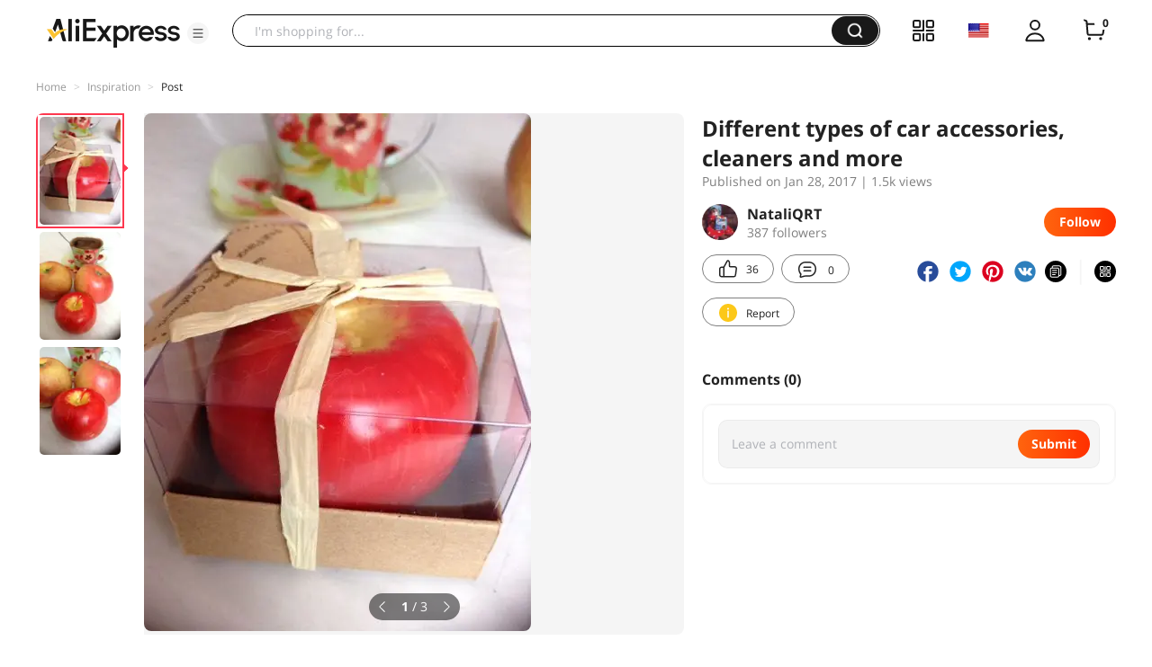

--- FILE ---
content_type: application/javascript
request_url: https://aplus.aliexpress.com/eg.js?t=1768931980347
body_size: 75
content:
window.goldlog=(window.goldlog||{});goldlog.Etag="jrD2IdqG4wICAQOKvmi6u9Qc";goldlog.stag=2;